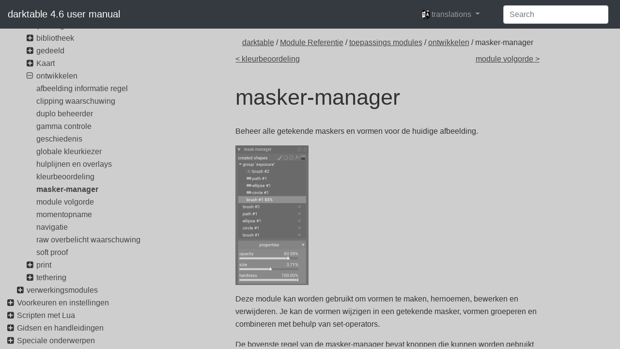

--- FILE ---
content_type: text/html
request_url: https://docs.darktable.org/usermanual/4.6/nl/module-reference/utility-modules/darkroom/mask-manager/
body_size: 9209
content:
<!doctype html>
<html lang="nl">
    <head>
      <meta charset="utf-8">
<meta http-equiv="x-ua-compatible" content="ie=edge">
<title>darktable 4.6 user manual - masker-manager</title>
<meta name="description" content="">
<meta name="viewport" content="width=device-width, initial-scale=1">








      <link rel="stylesheet" href="/usermanual/4.6/css/style.min.ba371ee2023ec8ce571dc2e61cd94f2c0bed19ac117a5a960ffd656e754c9505.css">
      


<script> var indexURL="https:\/\/docs.darktable.org\/usermanual\/4.6\/nl\/index.json"</script>
<script src="/usermanual/4.6/js/jquery.js"></script>
<script src="/usermanual/4.6/js/popper.js" type="module"></script>
<script src="/usermanual/4.6/js/bootstrap.js"></script>
<script src="/usermanual/4.6/js/lunr.js"></script>
<script src="/usermanual/4.6/js/app.js"></script>


    </head>
    <body>
        

        <header class="navbar navbar-expand-lg sticky-top  navbar-dark bg-dark">
   <a class="navbar-brand" href="/usermanual/4.6" rel="home" title="darktable 4.6 user manual">
	darktable 4.6 user manual
    </a>
    <button class="navbar-toggler" type="button" data-toggle="collapse" data-target="#navbarSupportedContent" aria-controls="navbarSupportedContent" aria-expanded="false" aria-label="Toggle navigation">
        <span class="navbar-toggler-icon"></span>
    </button>

    <div class="collapse navbar-collapse" id="navbarSupportedContent">
        <ul class="navbar-nav ml-auto">
	    
	      <li class="nav-item dropdown" aria-describedby="language-picker-description">
		   <p class="sr-only" id="language-picker-description">languages</p>
		   <a class="nav-link dropdown-toggle" href="#" data-toggle="dropdown" role="button" aria-haspopup="true" aria-expanded="false">
             <img src="https://docs.darktable.org/usermanual/4.6//language-icons/icon20x24px-exported-transparent.png" alt="Language Icon" height="20" class="translation-icon"/>
		     <span>translations</span>
		   </a>
		   <div class="dropdown-menu dropdonw-trans" role="listbox">
		      <a class="dropdown-item" aria-selected="true" hreflang="nl" role="option" lang="nl" href="https://docs.darktable.org/usermanual/4.6/nl/module-reference/utility-modules/darkroom/mask-manager/">Dutch</a>
		        
		      <a class="dropdown-item" hreflang="en" role="option" lang="en" href="https://docs.darktable.org/usermanual/4.6/en/module-reference/utility-modules/darkroom/mask-manager/">English</a>
		    
		      <a class="dropdown-item" hreflang="fr" role="option" lang="fr" href="https://docs.darktable.org/usermanual/4.6/fr/module-reference/utility-modules/darkroom/mask-manager/">Français</a>
		    
		      <a class="dropdown-item" hreflang="de" role="option" lang="de" href="https://docs.darktable.org/usermanual/4.6/de/module-reference/utility-modules/darkroom/mask-manager/">German</a>
		    
		      <a class="dropdown-item" hreflang="pl" role="option" lang="pl" href="https://docs.darktable.org/usermanual/4.6/pl/module-reference/utility-modules/darkroom/mask-manager/">Polish</a>
		    
		      <a class="dropdown-item" hreflang="pt_br" role="option" lang="pt_br" href="https://docs.darktable.org/usermanual/4.6/pt_br/module-reference/utility-modules/darkroom/mask-manager/">Português</a>
		    
		      <a class="dropdown-item" hreflang="uk" role="option" lang="uk" href="https://docs.darktable.org/usermanual/4.6/uk/module-reference/utility-modules/darkroom/mask-manager/">Ukrainian</a>
		    
		   </div>
	       </li>
	    
	</ul>
        <ul>
           <form class="form-inline my-2 my-lg-0">
                <input id="search-input" class="form-control mr-sm-2" type="search" placeholder="Search" autocomplete="off" aria-label="Search">
           </form>
        </ul>


    </div>
</header>

<div id="search-results" class="search-results">
</div>


        <div class="container-fluid">
	    <div class="row">
		<div class="content col-sm-12 order-sm-1 col-md-9 mx-md-auto order-md-12">
		    



<div class="crumbs">
    <span class="crumb">
	



<a href='/usermanual/4.6/nl/'>darktable</a> / <a href='/usermanual/4.6/nl/module-reference/'>Module Referentie</a> / <a href='/usermanual/4.6/nl/module-reference/utility-modules/'>toepassings modules</a> / <a href='/usermanual/4.6/nl/module-reference/utility-modules/darkroom/'>ontwikkelen</a> / masker-manager
    </span>
</div>

<div class="prev-next row">
    <div class="col-6">
    
	<a href="/usermanual/4.6/nl/module-reference/utility-modules/darkroom/color-assessment/" class="next">&lt; kleurbeoordeling</a>
	
    </div>
    <div class="col-6">
    
	<a href="/usermanual/4.6/nl/module-reference/utility-modules/darkroom/module-order/" class="prev">module volgorde &gt;</a>
	
    </div>
</div>


<article role="main">

    <h1 class="title">
        masker-manager
    </h1>

    

    <p>Beheer alle getekende maskers en vormen voor de huidige afbeelding.</p>
<p>








  
    
  

  

  

  

  

  

<a href="/usermanual/4.6/en/module-reference/utility-modules/darkroom/mask-manager/mask-manager.png" target="_blank" rel="noopener noreferrer"><img src="/usermanual/4.6/en/module-reference/utility-modules/darkroom/mask-manager/mask-manager.png" alt="masker-manager"  class="w25"    /></a>

</p>
<p>Deze module kan worden gebruikt om vormen te maken, hernoemen, bewerken en verwijderen. Je kan de vormen wijzigen in een getekende masker, vormen groeperen en combineren met behulp van set-operators.</p>
<p>De bovenste regel van de masker-manager bevat knoppen die kunnen worden gebruikt om nieuwe vormen te maken. Deze zijn hetzelfde als in de <a href="/usermanual/4.6/nl/darkroom/masking-and-blending/masks/drawn/">getekende masker</a> interface van de verwerkingsmodules.</p>
<p>Het paneel onder deze knoppen geeft een lijst weer met alle maskers en individuele vormen die voor de huidige afbeelding zijn gedefinieerd.</p>
<p>Groepen vormen die een getekende masker vormen, worden weergegeven met een kop in de vorm &ldquo;grp &lt;module_naam&gt;&rdquo; om de module aan te geven waarin ze worden gebruikt, met de onderstaande samenstellende vormen. De lijst met maskergroepen wordt gevolgd door een lijst met alle individuele vormen die zijn gegenereerd in de context van de huidige afbeelding (die ook de vormen herhaalt die deel uitmaken van een groep). Als een vorm door getekende maskers wordt gebruikt, wordt dit aangegeven met een symbool rechts van de vormnaam.</p>
<h1 id="vormen"><a href="#vormen">🔗</a>vormen</h1>
<p>Standaard krijgt elke vorm een automatisch gegenereerde naam, bestaande uit het vormtype (&ldquo;penseel&rdquo;, &ldquo;cirkel&rdquo;, &ldquo;ellips&rdquo;, &ldquo;pad&rdquo;, &ldquo;verloop&rdquo;) en een automatisch verhoogd geheel getal. Je kan de naam van een vorm wijzigen door te dubbelklikken op de huidige naam. Het is een goede gewoonte om vormen en groepen betekenisvolle namen te geven, vooral als je van plan bent dezelfde selectie opnieuw te gebruiken in verschillende maskers.</p>
<p>Als een vorm een verminderde dekking heeft, wordt dit rechts van de vormnaam weergegeven. Links wordt een pictogram weergegeven dat de gekozen <a href="#set-operators-modes">set operator (mode)</a> vertegenwoordigt (behalve de eerste vorm in een groep, die geen eerdere vorm heeft om mee te combineren).</p>
<p>Klik op de naam van een vorm om de geselecteerde vorm op het afbeeldingsdoek weer te geven met al zijn bedieningselementen, zodat je de eigenschappen van alleen die vorm kunt bewerken. Dit is vooral handig als er veel overlappende vormen in een masker zijn, waardoor het moeilijk is om de juiste met de muis te selecteren. Evenzo, als je een vorm op het scherm selecteert vanuit de maskerbesturingselementen van een verwerkingsmodule, wordt die vorm ook geselecteerd in de masker-manager.</p>
<p>Klik met de rechtermuisknop op de naam van een vorm om een menu weer te geven met extra opties (hieronder uitgelegd).</p>
<hr>
<p><strong>Opmerking:</strong> darktable behoudt alle vormen die ooit voor de huidige afbeelding zijn gedefinieerd, tenzij je ze expliciet verwijdert. Als je ervoor kiest om de ontwikkelingsgeschiedenis op te nemen bij het exporteren van een afbeelding, worden alle gedefinieerde vormen samen met de afbeelding geëxporteerd. Houd er rekening mee dat als de lijst met vormen erg lang is, de ruimte die nodig is om die vormen op te slaan, de maximale grootte van bepaalde bestandsindelingen kan overschrijden. Hierdoor kan het maken van XMP-tags tijdens het exporteren mislukken.</p>
<hr>
<h1 id="maskers--groepen"><a href="#maskers--groepen">🔗</a>maskers &amp; groepen</h1>
<p>Getekende maskers worden gemaakt door een groep vormen aan de afbeelding toe te voegen in de volgorde waarin ze worden weergegeven (van beneden naar boven in dezelfde volgorde als de verwerkingsmodules worden weergegeven). Elke vorm past het bestaande masker aan met behulp van een van de vier logische set-operatoren (zie hieronder). Omdat volgorde belangrijk is, is het ook mogelijk om vormen op en neer in de lijst te verplaatsen via het rechtermuisknop menu.</p>
<p>Klik op de naam van een groep in de masker-manager om die groep uit te vouwen en een lijst met de samenstellende vormen weer te geven &ndash; de bijbehorende vormen worden weergegeven op de middelste afbeelding. Evenzo, als je ervoor kiest om een getekende masker te tonen vanuit een verwerkingsmodule, wordt de overeenkomstige groep uitgebreid binnen de masker-manager.</p>
<p>Klik met de rechtermuisknop op een groepsnaam om een menu weer te geven met opties om nieuwe of bestaande vormen aan de groep toe te voegen of om ongebruikte vormen op te ruimen. Je kan er ook voor kiezen om de groep te verwijderen.</p>
<p>Klik met de rechtermuisknop op een van de samenstellende vormen om te bepalen hoe die vorm bijdraagt aan het algemene groepsmasker als volgt:</p>
<dl>
<dt>verwijderen uit de groep</dt>
<dd>De vorm uit het huidige masker verwijderen.</dd>
<dt>omgekeerde vorm gebruiken</dt>
<dd>Keer de polariteit van de geselecteerde vorm om.</dd>
<dt>modus</dt>
<dd>Kies hoe deze vorm wordt gecombineerd met het voorgaande masker door een van de vijf hieronder gedefinieerde set-operatoren te selecteren. De momenteel geselecteerde modus wordt gemarkeerd met een vinkje.</dd>
<dt>omhoog/omlaag bewegen</dt>
<dd>De vorm omhoog of omlaag verplaatsen in de lijst.</dd>
</dl>
<p>Je kan ook jouw eigen groepen maken met bestaande vormen door de vormen te selecteren die je wilt groeperen, er met de rechtermuisknop op te klikken en &ldquo;de vormen groeperen&rdquo; te kiezen.</p>
<h2 id="kenmerken"><a href="#kenmerken">🔗</a>kenmerken</h2>
<p>Vouw de sectie <em>eigenschappen</em> uit om de eigenschappen (<em>dekking</em>, <em>grootte</em>, <em>rotatie</em>,<em>veer</em>, <em>hardheid</em>) van de op dat moment geselecteerde vorm(en) te wijzigen.</p>
<p>Als een <em>groep</em> is geselecteerd, worden de zachte grenzen van de schuifregelaars automatisch aangepast in een poging om onomkeerbare vervormingen te voorkomen (waarbij sommige vormen op hun extreme waarden worden vastgezet, maar andere nog steeds kunnen worden aangepast, zodat het omkeren van de beweging niet alle vormen teruggeeft naar hun vorige configuratie). Maar net als bij andere zachte limieten kunnen deze worden overschreven (geforceerd) als u de consequenties accepteert.</p>
<p>Als een pen (bijvoorbeeld Wacom) wordt gedetecteerd, worden er ook enkele extra opties weergegeven om te bepalen hoe deze door darktable wordt gebruikt:</p>
<dl>
<dt>druk</dt>
<dd>Bepaalt hoe de drukmeting van een grafisch tablet de nieuw gegenereerde <a href="../darkroom/masking-and-blend/masks/drawn.md">getekende masker</a> penseelstreken beïnvloedt. Je kan de penseelbreedte, hardheid en dekking regelen. &ldquo;Absolute&rdquo; regeling betekent dat de drukmeting direct het attribuut definieert met een waarde tussen 0% en 100%. &ldquo;Relatief&rdquo; betekent dat de drukmeting het attribuut aanpast tussen nul en de vooraf gedefinieerde standaardwaarde (standaard uit).</dd>
<dt>afvlakken</dt>
<dd>Stelt het niveau in voor het effenen van <a href="../darkroom/masking-and-blending/masks/drawn.md">getekend masker</a> penseelstreken. Een sterkere afvlakking leidt tot minder knooppunten en eenvoudiger bewerken ten koste van een lagere nauwkeurigheid.</dd>
</dl>
<h1 id="set-operatoren-modus"><a href="#set-operatoren-modus">🔗</a>set operatoren (modus)</h1>
<p>Set-operators worden gebruikt om te definiëren hoe gegroepeerde vormen worden gecombineerd. In de volgende voorbeelden (met uitzondering van &ldquo;som&rdquo;) gebruiken we een masker dat een verloop combineert gevolgd door een pad, om het effect van elke set-operator te demonstreren wanneer deze wordt toegepast op de padvorm:</p>
<p>








  
    
  

  

  

  

  

  

<a href="/usermanual/4.6/en/module-reference/utility-modules/darkroom/mask-manager/mask-manager_ex1.png" target="_blank" rel="noopener noreferrer"><img src="/usermanual/4.6/en/module-reference/utility-modules/darkroom/mask-manager/mask-manager_ex1.png" alt="gradient"  class="w33 inline"    /></a>

 








  
    
  

  

  

  

  

  

<a href="/usermanual/4.6/en/module-reference/utility-modules/darkroom/mask-manager/mask-manager_ex2.png" target="_blank" rel="noopener noreferrer"><img src="/usermanual/4.6/en/module-reference/utility-modules/darkroom/mask-manager/mask-manager_ex2.png" alt="path"  class="w33 inline"    /></a>

</p>
<p>Als conventie, in de volgende uitleg, zeggen we dat een pixel wordt &ldquo;geselecteerd&rdquo; in een masker of vorm als deze een dekking heeft die groter is dan nul.</p>
<dl>
<dt>som (standaard voor penseelvormen)</dt>
<dd>De vorm wordt toegevoegd aan het bestaande masker door de dekking ervan te vergroten met de dekking van de getekende vorm. Hierdoor kunnen meerdere vormen (bijvoorbeeld penseelstreken) met een lage dekking op elkaar worden gelaagd om de sterkte van het algehele masker te vergroten (bijvoorbeeld voor tegenhouden en doordrukken bewerkingen). De resulterende dekking van een bepaalde pixel is de som van de dekking van de individuele vormen die pixel kruisen, tot een maximum van 100%.</dd>
<dt>unie (standaard voor niet-penseelvormen)</dt>
<dd>De vorm wordt zodanig toegevoegd aan het bestaande masker dat het resulterende masker de pixels bevat die <em>of</em> zijn geselecteerd in het bestaande masker <em>of</em> in de toegevoegde vorm. In overlappende gebieden wordt de maximale waarde genomen:</dd>
<dd>
<p>








  
    
  

  

  

  

  

  

<a href="/usermanual/4.6/en/module-reference/utility-modules/darkroom/mask-manager/mask-manager_ex3.png" target="_blank" rel="noopener noreferrer"><img src="/usermanual/4.6/en/module-reference/utility-modules/darkroom/mask-manager/mask-manager_ex3.png" alt="unie"  class="w33"    /></a>

</p>
</dd>
<dt>intersectie</dt>
<dd>De vorm wordt zodanig toegevoegd aan het bestaande masker dat het resulterende masker alleen pixels bevat die zijn geselecteerd in <em>zowel</em> het bestaande masker <em>en</em> de toegevoegde vorm. In overlappende gebieden wordt de minimumwaarde gebruikt. In het gegeven voorbeeld gebruiken we deze operator om het pad met een verloop te &ldquo;printen&rdquo;:</dd>
<dd>
<p>








  
    
  

  

  

  

  

  

<a href="/usermanual/4.6/en/module-reference/utility-modules/darkroom/mask-manager/mask-manager_ex4.png" target="_blank" rel="noopener noreferrer"><img src="/usermanual/4.6/en/module-reference/utility-modules/darkroom/mask-manager/mask-manager_ex4.png" alt="intersectie"  class="w33"    /></a>

</p>
</dd>
<dt>verschil</dt>
<dd>In het niet-overlappende gebied blijft het bestaande masker ongewijzigd. In het resulterende masker worden pixels alleen geselecteerd als ze zijn geselecteerd in het bestaande masker, maar <em>niet</em> in de toegevoegde vorm. Deze set-operator kan worden gekozen als je een regio wilt &ldquo;uitknippen&rdquo; uit een bestaande selectie:</dd>
<dd>
<p>








  
    
  

  

  

  

  

  

<a href="/usermanual/4.6/en/module-reference/utility-modules/darkroom/mask-manager/mask-manager_ex5.png" target="_blank" rel="noopener noreferrer"><img src="/usermanual/4.6/en/module-reference/utility-modules/darkroom/mask-manager/mask-manager_ex5.png" alt="verschil"  class="w33"    /></a>

</p>
</dd>
<dt>uitsluiting</dt>
<dd>Het resulterende masker selecteert alle pixels die zijn geselecteerd in het bestaande masker en niet in de toegevoegde vorm of omgekeerd. Dit komt overeen met een &ldquo;exclusief van&rdquo;:</dd>
<dd>
<p>








  
    
  

  

  

  

  

  

<a href="/usermanual/4.6/en/module-reference/utility-modules/darkroom/mask-manager/mask-manager_ex6.png" target="_blank" rel="noopener noreferrer"><img src="/usermanual/4.6/en/module-reference/utility-modules/darkroom/mask-manager/mask-manager_ex6.png" alt="exclusief"  class="w33"    /></a>

</p>
</dd>
</dl>


    
    <h3 class="translations_head">translations</h3>
    <ul class="translations">
        
        <li><a href="/usermanual/4.6/en/module-reference/utility-modules/darkroom/mask-manager/">
            English: mask manager
        </a></li>
        
        <li><a href="/usermanual/4.6/fr/module-reference/utility-modules/darkroom/mask-manager/">
            Français: Gestion des masques
        </a></li>
        
        <li><a href="/usermanual/4.6/de/module-reference/utility-modules/darkroom/mask-manager/">
            German: Maskenverwaltung
        </a></li>
        
        <li><a href="/usermanual/4.6/pl/module-reference/utility-modules/darkroom/mask-manager/">
            Polish: manager masek
        </a></li>
        
        <li><a href="/usermanual/4.6/pt_br/module-reference/utility-modules/darkroom/mask-manager/">
            Português: gerenciador de máscaras
        </a></li>
        
        <li><a href="/usermanual/4.6/uk/module-reference/utility-modules/darkroom/mask-manager/">
            Ukrainian: Менеджер масок
        </a></li>
        
    </ul>
    
</article>

<div class="prev-next row">
    <div class="col-6">
    
	<a href="/usermanual/4.6/nl/module-reference/utility-modules/darkroom/color-assessment/" class="next">&lt; kleurbeoordeling</a>
	
    </div>
    <div class="col-6">
    
	<a href="/usermanual/4.6/nl/module-reference/utility-modules/darkroom/module-order/" class="prev">module volgorde &gt;</a>
	
    </div>
</div>



      </div>
		<nav class="navigation col-sm-12 order-sm-12 col-md-3 order-md-1">
		    <ul>
   <li class="parent">
      <i class="fa fa-plus-square toggle"></i>
   

      <a href="/usermanual/4.6/nl/overview/" class="">
          Overzicht
      </a>

   <ul>
   <li class="parent">
      <i class="fa fa-plus-square toggle"></i>
   

      <a href="/usermanual/4.6/nl/overview/user-interface/" class="">
          gebruikersomgeving
      </a>

   <ul>
   <li>
      <i class="no-toggle"></i>
   

      <a href="/usermanual/4.6/nl/overview/user-interface/views/" class="">
          weergaven
      </a>

   </li>
   
   <li>
      <i class="no-toggle"></i>
   

      <a href="/usermanual/4.6/nl/overview/user-interface/screen-layout/" class="">
          scherm layout
      </a>

   </li>
   
   <li>
      <i class="no-toggle"></i>
   

      <a href="/usermanual/4.6/nl/overview/user-interface/filmstrip/" class="">
          filmstrip
      </a>

   </li>
   
   <li>
      <i class="no-toggle"></i>
   

      <a href="/usermanual/4.6/nl/overview/user-interface/top-panel/" class="">
          bovenpaneel
      </a>

   </li>
   
   <li>
      <i class="no-toggle"></i>
   

      <a href="/usermanual/4.6/nl/overview/user-interface/keyboard-shortcuts/" class="">
          snelkoppelingen
      </a>

   </li>
   </ul>
   </li>
   
   <li>
      <i class="no-toggle"></i>
   

      <a href="/usermanual/4.6/nl/overview/supported-file-formats/" class="">
          ondersteunde bestandsformaten
      </a>

   </li>
   
   <li class="parent">
      <i class="fa fa-plus-square toggle"></i>
   

      <a href="/usermanual/4.6/nl/overview/sidecar-files/" class="">
          sidecar bestanden en niet-destructieve bewerking
      </a>

   <ul>
   <li>
      <i class="no-toggle"></i>
   

      <a href="/usermanual/4.6/nl/overview/sidecar-files/sidecar/" class="">
          sidecar-bestanden
      </a>

   </li>
   
   <li>
      <i class="no-toggle"></i>
   

      <a href="/usermanual/4.6/nl/overview/sidecar-files/sidecar-import/" class="">
          sidecar-bestanden importeren van andere applicaties
      </a>

   </li>
   
   <li>
      <i class="no-toggle"></i>
   

      <a href="/usermanual/4.6/nl/overview/sidecar-files/local-copies/" class="">
          lokale kopieën
      </a>

   </li>
   </ul>
   </li>
   
   <li class="parent">
      <i class="fa fa-plus-square toggle"></i>
   

      <a href="/usermanual/4.6/nl/overview/workflow/" class="">
          een inleiding tot de werkvolgorde van darktable
      </a>

   <ul>
   <li>
      <i class="no-toggle"></i>
   

      <a href="/usermanual/4.6/nl/overview/workflow/introduction/" class="">
          inleiding
      </a>

   </li>
   
   <li>
      <i class="no-toggle"></i>
   

      <a href="/usermanual/4.6/nl/overview/workflow/import-review/" class="">
          importeren &amp; beoordelen
      </a>

   </li>
   
   <li>
      <i class="no-toggle"></i>
   

      <a href="/usermanual/4.6/nl/overview/workflow/process/" class="">
          proces
      </a>

   </li>
   
   <li>
      <i class="no-toggle"></i>
   

      <a href="/usermanual/4.6/nl/overview/workflow/export/" class="">
          exporteren
      </a>

   </li>
   </ul>
   </li>
   </ul>
   </li>
   
   <li class="parent">
      <i class="fa fa-plus-square toggle"></i>
   

      <a href="/usermanual/4.6/nl/lighttable/" class="">
          Bibliotheek
      </a>

   <ul>
   <li>
      <i class="no-toggle"></i>
   

      <a href="/usermanual/4.6/nl/lighttable/overview/" class="">
          overzicht
      </a>

   </li>
   
   <li>
      <i class="no-toggle"></i>
   

      <a href="/usermanual/4.6/nl/lighttable/lighttable-view-layout/" class="">
          bibliotheek weergave layout
      </a>

   </li>
   
   <li>
      <i class="no-toggle"></i>
   

      <a href="/usermanual/4.6/nl/lighttable/undo-redo/" class="">
          ongedaan maken / opnieuw uitvoeren
      </a>

   </li>
   
   <li class="parent">
      <i class="fa fa-plus-square toggle"></i>
   

      <a href="/usermanual/4.6/nl/lighttable/lighttable-modes/" class="">
          bibliotheek modi
      </a>

   <ul>
   <li>
      <i class="no-toggle"></i>
   

      <a href="/usermanual/4.6/nl/lighttable/lighttable-modes/filemanager/" class="">
          bestandsbeheer
      </a>

   </li>
   
   <li>
      <i class="no-toggle"></i>
   

      <a href="/usermanual/4.6/nl/lighttable/lighttable-modes/zoomable-lighttable/" class="">
          zoombare bibliotheek
      </a>

   </li>
   
   <li>
      <i class="no-toggle"></i>
   

      <a href="/usermanual/4.6/nl/lighttable/lighttable-modes/culling/" class="">
          vergelijk weergave
      </a>

   </li>
   
   <li>
      <i class="no-toggle"></i>
   

      <a href="/usermanual/4.6/nl/lighttable/lighttable-modes/full-preview/" class="">
          volledige voorbeeldweergave
      </a>

   </li>
   </ul>
   </li>
   
   <li class="parent">
      <i class="fa fa-plus-square toggle"></i>
   

      <a href="/usermanual/4.6/nl/lighttable/digital-asset-management/" class="">
          digitaal archief beheer
      </a>

   <ul>
   <li>
      <i class="no-toggle"></i>
   

      <a href="/usermanual/4.6/nl/lighttable/digital-asset-management/collections/" class="">
          collecties &amp; film rollen
      </a>

   </li>
   
   <li>
      <i class="no-toggle"></i>
   

      <a href="/usermanual/4.6/nl/lighttable/digital-asset-management/thumbnails/" class="">
          miniaturen
      </a>

   </li>
   
   <li>
      <i class="no-toggle"></i>
   

      <a href="/usermanual/4.6/nl/lighttable/digital-asset-management/star-color/" class="">
          sterbeoordelingen en kleurlabels
      </a>

   </li>
   
   <li>
      <i class="no-toggle"></i>
   

      <a href="/usermanual/4.6/nl/lighttable/digital-asset-management/grouping/" class="">
          afbeeldingen groeperen
      </a>

   </li>
   
   <li>
      <i class="no-toggle"></i>
   

      <a href="/usermanual/4.6/nl/lighttable/digital-asset-management/metadata-tagging/" class="">
          metadata en labelen
      </a>

   </li>
   </ul>
   </li>
   </ul>
   </li>
   
   <li class="parent">
      <i class="fa fa-plus-square toggle"></i>
   

      <a href="/usermanual/4.6/nl/darkroom/" class="">
          Ontwikkelen
      </a>

   <ul>
   <li>
      <i class="no-toggle"></i>
   

      <a href="/usermanual/4.6/nl/darkroom/overview/" class="">
          overzicht
      </a>

   </li>
   
   <li>
      <i class="no-toggle"></i>
   

      <a href="/usermanual/4.6/nl/darkroom/darkroom-view-layout/" class="">
          lay-out ontwikkelweergave
      </a>

   </li>
   
   <li class="parent">
      <i class="fa fa-plus-square toggle"></i>
   

      <a href="/usermanual/4.6/nl/darkroom/pixelpipe/" class="">
          de pixelpijp
      </a>

   <ul>
   <li>
      <i class="no-toggle"></i>
   

      <a href="/usermanual/4.6/nl/darkroom/pixelpipe/the-anatomy-of-a-module/" class="">
          de anatomie van een verwerkingsmodule
      </a>

   </li>
   
   <li>
      <i class="no-toggle"></i>
   

      <a href="/usermanual/4.6/nl/darkroom/pixelpipe/the-pixelpipe-and-module-order/" class="">
          de pixelpijp &amp; module volgorde
      </a>

   </li>
   
   <li>
      <i class="no-toggle"></i>
   

      <a href="/usermanual/4.6/nl/darkroom/pixelpipe/history-stack/" class="">
          geschiedenis
      </a>

   </li>
   
   <li>
      <i class="no-toggle"></i>
   

      <a href="/usermanual/4.6/nl/darkroom/pixelpipe/undo-redo/" class="">
          ongedaan maken / opnieuw uitvoeren
      </a>

   </li>
   </ul>
   </li>
   
   <li class="parent">
      <i class="fa fa-plus-square toggle"></i>
   

      <a href="/usermanual/4.6/nl/darkroom/processing-modules/" class="">
          verwerkingsmodules
      </a>

   <ul>
   <li>
      <i class="no-toggle"></i>
   

      <a href="/usermanual/4.6/nl/darkroom/processing-modules/module-header/" class="">
          module koptekst
      </a>

   </li>
   
   <li>
      <i class="no-toggle"></i>
   

      <a href="/usermanual/4.6/nl/darkroom/processing-modules/multiple-instances/" class="">
          meerdere sessies
      </a>

   </li>
   
   <li>
      <i class="no-toggle"></i>
   

      <a href="/usermanual/4.6/nl/darkroom/processing-modules/presets/" class="">
          voorinstellingen
      </a>

   </li>
   
   <li>
      <i class="no-toggle"></i>
   

      <a href="/usermanual/4.6/nl/darkroom/processing-modules/module-controls/" class="">
          module instellingen
      </a>

   </li>
   
   <li>
      <i class="no-toggle"></i>
   

      <a href="/usermanual/4.6/nl/darkroom/processing-modules/curves/" class="">
          curves
      </a>

   </li>
   
   <li>
      <i class="no-toggle"></i>
   

      <a href="/usermanual/4.6/nl/darkroom/processing-modules/wavelets/" class="">
          wavelets
      </a>

   </li>
   
   <li>
      <i class="no-toggle"></i>
   

      <a href="/usermanual/4.6/nl/darkroom/processing-modules/deprecated/" class="">
          verouderde modules
      </a>

   </li>
   </ul>
   </li>
   
   <li class="parent">
      <i class="fa fa-plus-square toggle"></i>
   

      <a href="/usermanual/4.6/nl/darkroom/masking-and-blending/" class="">
          maskeren &amp; overvloeien
      </a>

   <ul>
   <li>
      <i class="no-toggle"></i>
   

      <a href="/usermanual/4.6/nl/darkroom/masking-and-blending/overview/" class="">
          overzicht
      </a>

   </li>
   
   <li>
      <i class="no-toggle"></i>
   

      <a href="/usermanual/4.6/nl/darkroom/masking-and-blending/blend-modes/" class="">
          overvloei modes
      </a>

   </li>
   
   <li class="parent">
      <i class="fa fa-plus-square toggle"></i>
   

      <a href="/usermanual/4.6/nl/darkroom/masking-and-blending/masks/" class="">
          maskers
      </a>

   <ul>
   <li>
      <i class="no-toggle"></i>
   

      <a href="/usermanual/4.6/nl/darkroom/masking-and-blending/masks/overview/" class="">
          overzicht
      </a>

   </li>
   
   <li>
      <i class="no-toggle"></i>
   

      <a href="/usermanual/4.6/nl/darkroom/masking-and-blending/masks/drawn/" class="">
          getekende maskers
      </a>

   </li>
   
   <li>
      <i class="no-toggle"></i>
   

      <a href="/usermanual/4.6/nl/darkroom/masking-and-blending/masks/parametric/" class="">
          parametrische maskers
      </a>

   </li>
   
   <li>
      <i class="no-toggle"></i>
   

      <a href="/usermanual/4.6/nl/darkroom/masking-and-blending/masks/drawn-and-parametric/" class="">
          combineren van getekende- en parametrische- maskers
      </a>

   </li>
   
   <li>
      <i class="no-toggle"></i>
   

      <a href="/usermanual/4.6/nl/darkroom/masking-and-blending/masks/refinement-controls/" class="">
          Maskers verfijnen &amp; aanvullende afregeling
      </a>

   </li>
   
   <li>
      <i class="no-toggle"></i>
   

      <a href="/usermanual/4.6/nl/darkroom/masking-and-blending/masks/raster/" class="">
          rastermaskers
      </a>

   </li>
   </ul>
   </li>
   </ul>
   </li>
   
   <li class="parent">
      <i class="fa fa-plus-square toggle"></i>
   

      <a href="/usermanual/4.6/nl/darkroom/organization/" class="">
          organisatie
      </a>

   <ul>
   <li>
      <i class="no-toggle"></i>
   

      <a href="/usermanual/4.6/nl/darkroom/organization/overview/" class="">
          overzicht
      </a>

   </li>
   
   <li>
      <i class="no-toggle"></i>
   

      <a href="/usermanual/4.6/nl/darkroom/organization/module-groups/" class="">
          modulegroepen
      </a>

   </li>
   
   <li>
      <i class="no-toggle"></i>
   

      <a href="/usermanual/4.6/nl/darkroom/organization/quick-access-panel/" class="">
          snel toegangspaneel
      </a>

   </li>
   
   <li>
      <i class="no-toggle"></i>
   

      <a href="/usermanual/4.6/nl/darkroom/organization/manage-module-layouts/" class="">
          module-indelingen beheren
      </a>

   </li>
   </ul>
   </li>
   </ul>
   </li>
   
   <li class="parent">
      <i class="fa fa-plus-square toggle"></i>
   

      <a href="/usermanual/4.6/nl/tethering/" class="">
          Tethering
      </a>

   <ul>
   <li>
      <i class="no-toggle"></i>
   

      <a href="/usermanual/4.6/nl/tethering/overview/" class="">
          overzicht
      </a>

   </li>
   
   <li>
      <i class="no-toggle"></i>
   

      <a href="/usermanual/4.6/nl/tethering/tethering-view-layout/" class="">
          lay-out van tetheringweergave
      </a>

   </li>
   
   <li>
      <i class="no-toggle"></i>
   

      <a href="/usermanual/4.6/nl/tethering/examples/" class="">
          voorbeelden
      </a>

   </li>
   
   <li>
      <i class="no-toggle"></i>
   

      <a href="/usermanual/4.6/nl/tethering/troubleshooting/" class="">
          Problemen oplossen
      </a>

   </li>
   </ul>
   </li>
   
   <li class="parent">
      <i class="fa fa-plus-square toggle"></i>
   

      <a href="/usermanual/4.6/nl/map/" class="">
          Kaart
      </a>

   <ul>
   <li>
      <i class="no-toggle"></i>
   

      <a href="/usermanual/4.6/nl/map/overview/" class="">
          overzicht
      </a>

   </li>
   
   <li>
      <i class="no-toggle"></i>
   

      <a href="/usermanual/4.6/nl/map/map-view-layout/" class="">
          lay-out kaartweergave
      </a>

   </li>
   </ul>
   </li>
   
   <li class="parent">
      <i class="fa fa-plus-square toggle"></i>
   

      <a href="/usermanual/4.6/nl/slideshow/" class="">
          Presentatie
      </a>

   <ul>
   <li>
      <i class="no-toggle"></i>
   

      <a href="/usermanual/4.6/nl/slideshow/overview/" class="">
          overzicht
      </a>

   </li>
   
   <li>
      <i class="no-toggle"></i>
   

      <a href="/usermanual/4.6/nl/slideshow/usage/" class="">
          gebruik
      </a>

   </li>
   </ul>
   </li>
   
   <li class="parent">
      <i class="fa fa-plus-square toggle"></i>
   

      <a href="/usermanual/4.6/nl/print/" class="">
          Print
      </a>

   <ul>
   <li>
      <i class="no-toggle"></i>
   

      <a href="/usermanual/4.6/nl/print/overview/" class="">
          overzicht
      </a>

   </li>
   
   <li>
      <i class="no-toggle"></i>
   

      <a href="/usermanual/4.6/nl/print/print-view-layout/" class="">
          afdrukweergave lay-out
      </a>

   </li>
   </ul>
   </li>
   
   <li class="parent">
      <i class="fa fa-plus-square toggle"></i>
   

      <a href="/usermanual/4.6/nl/module-reference/" class="">
          Module Referentie
      </a>

   <ul>
   <li>
      <i class="no-toggle"></i>
   

      <a href="/usermanual/4.6/nl/module-reference/overview/" class="">
          overzicht
      </a>

   </li>
   
   <li class="parent">
      <i class="fa fa-plus-square toggle"></i>
   

      <a href="/usermanual/4.6/nl/module-reference/utility-modules/" class="">
          toepassings modules
      </a>

   <ul>
   <li class="parent">
      <i class="fa fa-plus-square toggle"></i>
   

      <a href="/usermanual/4.6/nl/module-reference/utility-modules/lighttable/" class="">
          bibliotheek
      </a>

   <ul>
   <li>
      <i class="no-toggle"></i>
   

      <a href="/usermanual/4.6/nl/module-reference/utility-modules/lighttable/selected-image/" class="">
          acties op selectie
      </a>

   </li>
   
   <li>
      <i class="no-toggle"></i>
   

      <a href="/usermanual/4.6/nl/module-reference/utility-modules/lighttable/history-stack/" class="">
          geschiedenis
      </a>

   </li>
   
   <li>
      <i class="no-toggle"></i>
   

      <a href="/usermanual/4.6/nl/module-reference/utility-modules/lighttable/import/" class="">
          importeren
      </a>

   </li>
   
   <li>
      <i class="no-toggle"></i>
   

      <a href="/usermanual/4.6/nl/module-reference/utility-modules/lighttable/lua-scripts-installer/" class="">
          lua script-installatieprogramma
      </a>

   </li>
   
   <li>
      <i class="no-toggle"></i>
   

      <a href="/usermanual/4.6/nl/module-reference/utility-modules/lighttable/select/" class="">
          selectie
      </a>

   </li>
   
   <li>
      <i class="no-toggle"></i>
   

      <a href="/usermanual/4.6/nl/module-reference/utility-modules/lighttable/styles/" class="">
          stijlen
      </a>

   </li>
   
   <li>
      <i class="no-toggle"></i>
   

      <a href="/usermanual/4.6/nl/module-reference/utility-modules/lighttable/timeline/" class="">
          tijdlijn
      </a>

   </li>
   </ul>
   </li>
   
   <li class="parent">
      <i class="fa fa-plus-square toggle"></i>
   

      <a href="/usermanual/4.6/nl/module-reference/utility-modules/shared/" class="">
          gedeeld
      </a>

   <ul>
   <li>
      <i class="no-toggle"></i>
   

      <a href="/usermanual/4.6/nl/module-reference/utility-modules/shared/image-information/" class="">
          afbeeldingsinformatie
      </a>

   </li>
   
   <li>
      <i class="no-toggle"></i>
   

      <a href="/usermanual/4.6/nl/module-reference/utility-modules/shared/collection-filters/" class="">
          collectiefilters
      </a>

   </li>
   
   <li>
      <i class="no-toggle"></i>
   

      <a href="/usermanual/4.6/nl/module-reference/utility-modules/shared/collections/" class="">
          collecties
      </a>

   </li>
   
   <li>
      <i class="no-toggle"></i>
   

      <a href="/usermanual/4.6/nl/module-reference/utility-modules/shared/export/" class="">
          exporteren
      </a>

   </li>
   
   <li>
      <i class="no-toggle"></i>
   

      <a href="/usermanual/4.6/nl/module-reference/utility-modules/shared/filmstrip/" class="">
          filmstrip
      </a>

   </li>
   
   <li>
      <i class="no-toggle"></i>
   

      <a href="/usermanual/4.6/nl/module-reference/utility-modules/shared/focus-peaking/" class="">
          focus peaking
      </a>

   </li>
   
   <li>
      <i class="no-toggle"></i>
   

      <a href="/usermanual/4.6/nl/module-reference/utility-modules/shared/geotagging/" class="">
          geotaggen
      </a>

   </li>
   
   <li>
      <i class="no-toggle"></i>
   

      <a href="/usermanual/4.6/nl/module-reference/utility-modules/shared/tagging/" class="">
          labelen
      </a>

   </li>
   
   <li>
      <i class="no-toggle"></i>
   

      <a href="/usermanual/4.6/nl/module-reference/utility-modules/shared/metadata-editor/" class="">
          metadata-editor
      </a>

   </li>
   
   <li>
      <i class="no-toggle"></i>
   

      <a href="/usermanual/4.6/nl/module-reference/utility-modules/shared/scopes/" class="">
          scopes
      </a>

   </li>
   
   <li>
      <i class="no-toggle"></i>
   

      <a href="/usermanual/4.6/nl/module-reference/utility-modules/shared/recent-collections/" class="">
          snelle verzamelingen
      </a>

   </li>
   </ul>
   </li>
   
   <li class="parent">
      <i class="fa fa-plus-square toggle"></i>
   

      <a href="/usermanual/4.6/nl/module-reference/utility-modules/map/" class="">
          Kaart
      </a>

   <ul>
   <li>
      <i class="no-toggle"></i>
   

      <a href="/usermanual/4.6/nl/module-reference/utility-modules/map/map-settings/" class="">
          kaartinstellingen
      </a>

   </li>
   
   <li>
      <i class="no-toggle"></i>
   

      <a href="/usermanual/4.6/nl/module-reference/utility-modules/map/locations/" class="">
          locaties
      </a>

   </li>
   
   <li>
      <i class="no-toggle"></i>
   

      <a href="/usermanual/4.6/nl/module-reference/utility-modules/map/find-location/" class="">
          zoek locatie
      </a>

   </li>
   </ul>
   </li>
   
   <li class="parent">
      <i class="fa fa-plus-square toggle"></i>
   

      <a href="/usermanual/4.6/nl/module-reference/utility-modules/darkroom/" class="">
          ontwikkelen
      </a>

   <ul>
   <li>
      <i class="no-toggle"></i>
   

      <a href="/usermanual/4.6/nl/module-reference/utility-modules/darkroom/image-info-line/" class="">
          afbeelding informatie regel
      </a>

   </li>
   
   <li>
      <i class="no-toggle"></i>
   

      <a href="/usermanual/4.6/nl/module-reference/utility-modules/darkroom/clipping/" class="">
          clipping waarschuwing
      </a>

   </li>
   
   <li>
      <i class="no-toggle"></i>
   

      <a href="/usermanual/4.6/nl/module-reference/utility-modules/darkroom/duplicate-manager/" class="">
          duplo beheerder
      </a>

   </li>
   
   <li>
      <i class="no-toggle"></i>
   

      <a href="/usermanual/4.6/nl/module-reference/utility-modules/darkroom/gamut/" class="">
          gamma controle
      </a>

   </li>
   
   <li>
      <i class="no-toggle"></i>
   

      <a href="/usermanual/4.6/nl/module-reference/utility-modules/darkroom/history-stack/" class="">
          geschiedenis
      </a>

   </li>
   
   <li>
      <i class="no-toggle"></i>
   

      <a href="/usermanual/4.6/nl/module-reference/utility-modules/darkroom/global-color-picker/" class="">
          globale kleurkiezer
      </a>

   </li>
   
   <li>
      <i class="no-toggle"></i>
   

      <a href="/usermanual/4.6/nl/module-reference/utility-modules/darkroom/guides-overlays/" class="">
          hulplijnen en overlays
      </a>

   </li>
   
   <li>
      <i class="no-toggle"></i>
   

      <a href="/usermanual/4.6/nl/module-reference/utility-modules/darkroom/color-assessment/" class="">
          kleurbeoordeling
      </a>

   </li>
   
   <li>
      <i class="no-toggle"></i>
   

      <a href="/usermanual/4.6/nl/module-reference/utility-modules/darkroom/mask-manager/" class=" active">
          masker-manager
      </a>

   </li>
   
   <li>
      <i class="no-toggle"></i>
   

      <a href="/usermanual/4.6/nl/module-reference/utility-modules/darkroom/module-order/" class="">
          module volgorde
      </a>

   </li>
   
   <li>
      <i class="no-toggle"></i>
   

      <a href="/usermanual/4.6/nl/module-reference/utility-modules/darkroom/snapshots/" class="">
          momentopname
      </a>

   </li>
   
   <li>
      <i class="no-toggle"></i>
   

      <a href="/usermanual/4.6/nl/module-reference/utility-modules/darkroom/navigation/" class="">
          navigatie
      </a>

   </li>
   
   <li>
      <i class="no-toggle"></i>
   

      <a href="/usermanual/4.6/nl/module-reference/utility-modules/darkroom/raw-overexposed/" class="">
          raw overbelicht waarschuwing
      </a>

   </li>
   
   <li>
      <i class="no-toggle"></i>
   

      <a href="/usermanual/4.6/nl/module-reference/utility-modules/darkroom/soft-proof/" class="">
          soft proof
      </a>

   </li>
   </ul>
   </li>
   
   <li class="parent">
      <i class="fa fa-plus-square toggle"></i>
   

      <a href="/usermanual/4.6/nl/module-reference/utility-modules/print/" class="">
          print
      </a>

   <ul>
   <li>
      <i class="no-toggle"></i>
   

      <a href="/usermanual/4.6/nl/module-reference/utility-modules/print/print-settings/" class="">
          printer instellingen
      </a>

   </li>
   </ul>
   </li>
   
   <li class="parent">
      <i class="fa fa-plus-square toggle"></i>
   

      <a href="/usermanual/4.6/nl/module-reference/utility-modules/tethering/" class="">
          tethering
      </a>

   <ul>
   <li>
      <i class="no-toggle"></i>
   

      <a href="/usermanual/4.6/nl/module-reference/utility-modules/tethering/camera-settings/" class="">
          camera instellingen
      </a>

   </li>
   
   <li>
      <i class="no-toggle"></i>
   

      <a href="/usermanual/4.6/nl/module-reference/utility-modules/tethering/live-view/" class="">
          live weergave
      </a>

   </li>
   
   <li>
      <i class="no-toggle"></i>
   

      <a href="/usermanual/4.6/nl/module-reference/utility-modules/tethering/session/" class="">
          sessie
      </a>

   </li>
   </ul>
   </li>
   </ul>
   </li>
   
   <li class="parent">
      <i class="fa fa-plus-square toggle"></i>
   

      <a href="/usermanual/4.6/nl/module-reference/processing-modules/" class="">
          verwerkingsmodules
      </a>

   <ul>
   <li>
      <i class="no-toggle"></i>
   

      <a href="/usermanual/4.6/nl/module-reference/processing-modules/base-curve/" class="">
          basis curve
      </a>

   </li>
   
   <li>
      <i class="no-toggle"></i>
   

      <a href="/usermanual/4.6/nl/module-reference/processing-modules/basic-adjustments/" class="">
          basisaanpassingen (verouderd)
      </a>

   </li>
   
   <li>
      <i class="no-toggle"></i>
   

      <a href="/usermanual/4.6/nl/module-reference/processing-modules/exposure/" class="">
          belichting
      </a>

   </li>
   
   <li>
      <i class="no-toggle"></i>
   

      <a href="/usermanual/4.6/nl/module-reference/processing-modules/censorize/" class="">
          censureren
      </a>

   </li>
   
   <li>
      <i class="no-toggle"></i>
   

      <a href="/usermanual/4.6/nl/module-reference/processing-modules/chromatic-aberrations/" class="">
          chromatische aberraties
      </a>

   </li>
   
   <li>
      <i class="no-toggle"></i>
   

      <a href="/usermanual/4.6/nl/module-reference/processing-modules/contrast-equalizer/" class="">
          contrast equalizer
      </a>

   </li>
   
   <li>
      <i class="no-toggle"></i>
   

      <a href="/usermanual/4.6/nl/module-reference/processing-modules/contrast-brightness-saturation/" class="">
          contrast helderheid verzadiging (verouderd)
      </a>

   </li>
   
   <li>
      <i class="no-toggle"></i>
   

      <a href="/usermanual/4.6/nl/module-reference/processing-modules/demosaic/" class="">
          demozaïek
      </a>

   </li>
   
   <li>
      <i class="no-toggle"></i>
   

      <a href="/usermanual/4.6/nl/module-reference/processing-modules/diffuse/" class="">
          diffuus of verscherpen
      </a>

   </li>
   
   <li>
      <i class="no-toggle"></i>
   

      <a href="/usermanual/4.6/nl/module-reference/processing-modules/dither-or-posterize/" class="">
          dither of posterisatie
      </a>

   </li>
   
   <li>
      <i class="no-toggle"></i>
   

      <a href="/usermanual/4.6/nl/module-reference/processing-modules/rotate-pixels/" class="">
          draai pixels
      </a>

   </li>
   
   <li>
      <i class="no-toggle"></i>
   

      <a href="/usermanual/4.6/nl/module-reference/processing-modules/split-toning/" class="">
          duo-toning
      </a>

   </li>
   
   <li>
      <i class="no-toggle"></i>
   

      <a href="/usermanual/4.6/nl/module-reference/processing-modules/filmic-rgb/" class="">
          filmisch rgb
      </a>

   </li>
   
   <li>
      <i class="no-toggle"></i>
   

      <a href="/usermanual/4.6/nl/module-reference/processing-modules/bloom/" class="">
          glans
      </a>

   </li>
   
   <li>
      <i class="no-toggle"></i>
   

      <a href="/usermanual/4.6/nl/module-reference/processing-modules/global-tonemap/" class="">
          globale toonmap (verouderd)
      </a>

   </li>
   
   <li>
      <i class="no-toggle"></i>
   

      <a href="/usermanual/4.6/nl/module-reference/processing-modules/graduated-density/" class="">
          grijsverloop
      </a>

   </li>
   
   <li>
      <i class="no-toggle"></i>
   

      <a href="/usermanual/4.6/nl/module-reference/processing-modules/highpass/" class="">
          highpass
      </a>

   </li>
   
   <li>
      <i class="no-toggle"></i>
   

      <a href="/usermanual/4.6/nl/module-reference/processing-modules/highlight-reconstruction/" class="">
          hooglichten herstellen
      </a>

   </li>
   
   <li>
      <i class="no-toggle"></i>
   

      <a href="/usermanual/4.6/nl/module-reference/processing-modules/hot-pixels/" class="">
          hot pixels
      </a>

   </li>
   
   <li>
      <i class="no-toggle"></i>
   

      <a href="/usermanual/4.6/nl/module-reference/processing-modules/input-color-profile/" class="">
          ingaand kleurprofiel
      </a>

   </li>
   
   <li>
      <i class="no-toggle"></i>
   

      <a href="/usermanual/4.6/nl/module-reference/processing-modules/colorize/" class="">
          inkleuren
      </a>

   </li>
   
   <li>
      <i class="no-toggle"></i>
   

      <a href="/usermanual/4.6/nl/module-reference/processing-modules/invert/" class="">
          inverteren (verouderd)
      </a>

   </li>
   
   <li>
      <i class="no-toggle"></i>
   

      <a href="/usermanual/4.6/nl/module-reference/processing-modules/fill-light/" class="">
          invullicht (verouderd)
      </a>

   </li>
   
   <li>
      <i class="no-toggle"></i>
   

      <a href="/usermanual/4.6/nl/module-reference/processing-modules/channel-mixer/" class="">
          kanaalmenger (verouderd)
      </a>

   </li>
   
   <li>
      <i class="no-toggle"></i>
   

      <a href="/usermanual/4.6/nl/module-reference/processing-modules/color-reconstruction/" class="">
          kleur reconstructie
      </a>

   </li>
   
   <li>
      <i class="no-toggle"></i>
   

      <a href="/usermanual/4.6/nl/module-reference/processing-modules/color-contrast/" class="">
          kleurcontrast
      </a>

   </li>
   
   <li>
      <i class="no-toggle"></i>
   

      <a href="/usermanual/4.6/nl/module-reference/processing-modules/color-correction/" class="">
          kleurcorrectie
      </a>

   </li>
   
   <li>
      <i class="no-toggle"></i>
   

      <a href="/usermanual/4.6/nl/module-reference/processing-modules/color-balance/" class="">
          kleurenbalans
      </a>

   </li>
   
   <li>
      <i class="no-toggle"></i>
   

      <a href="/usermanual/4.6/nl/module-reference/processing-modules/color-balance-rgb/" class="">
          kleurenbalans rgb
      </a>

   </li>
   
   <li>
      <i class="no-toggle"></i>
   

      <a href="/usermanual/4.6/nl/module-reference/processing-modules/color-mapping/" class="">
          kleurenkaart
      </a>

   </li>
   
   <li>
      <i class="no-toggle"></i>
   

      <a href="/usermanual/4.6/nl/module-reference/processing-modules/color-calibration/" class="">
          kleurkalibratie
      </a>

   </li>
   
   <li>
      <i class="no-toggle"></i>
   

      <a href="/usermanual/4.6/nl/module-reference/processing-modules/color-look-up-table/" class="">
          kleurzoeker
      </a>

   </li>
   
   <li>
      <i class="no-toggle"></i>
   

      <a href="/usermanual/4.6/nl/module-reference/processing-modules/color-zones/" class="">
          kleurzones
      </a>

   </li>
   
   <li>
      <i class="no-toggle"></i>
   

      <a href="/usermanual/4.6/nl/module-reference/processing-modules/grain/" class="">
          korrel
      </a>

   </li>
   
   <li>
      <i class="no-toggle"></i>
   

      <a href="/usermanual/4.6/nl/module-reference/processing-modules/lens-correction/" class="">
          lenscorrectie
      </a>

   </li>
   
   <li>
      <i class="no-toggle"></i>
   

      <a href="/usermanual/4.6/nl/module-reference/processing-modules/vibrance/" class="">
          levendigheid (verouderd)
      </a>

   </li>
   
   <li>
      <i class="no-toggle"></i>
   

      <a href="/usermanual/4.6/nl/module-reference/processing-modules/local-contrast/" class="">
          lokaal contrast
      </a>

   </li>
   
   <li>
      <i class="no-toggle"></i>
   

      <a href="/usermanual/4.6/nl/module-reference/processing-modules/lowpass/" class="">
          lowpass
      </a>

   </li>
   
   <li>
      <i class="no-toggle"></i>
   

      <a href="/usermanual/4.6/nl/module-reference/processing-modules/lut-3d/" class="">
          LUT 3D
      </a>

   </li>
   
   <li>
      <i class="no-toggle"></i>
   

      <a href="/usermanual/4.6/nl/module-reference/processing-modules/monochrome/" class="">
          monochroom
      </a>

   </li>
   
   <li>
      <i class="no-toggle"></i>
   

      <a href="/usermanual/4.6/nl/module-reference/processing-modules/negadoctor/" class="">
          negatieven assistent
      </a>

   </li>
   
   <li>
      <i class="no-toggle"></i>
   

      <a href="/usermanual/4.6/nl/module-reference/processing-modules/haze-removal/" class="">
          nevel verwijderen
      </a>

   </li>
   
   <li>
      <i class="no-toggle"></i>
   

      <a href="/usermanual/4.6/nl/module-reference/processing-modules/levels/" class="">
          niveaus (verouderd)
      </a>

   </li>
   
   <li>
      <i class="no-toggle"></i>
   

      <a href="/usermanual/4.6/nl/module-reference/processing-modules/framing/" class="">
          omlijsten
      </a>

   </li>
   
   <li>
      <i class="no-toggle"></i>
   

      <a href="/usermanual/4.6/nl/module-reference/processing-modules/astrophoto-denoise/" class="">
          ontruis astrofoto
      </a>

   </li>
   
   <li>
      <i class="no-toggle"></i>
   

      <a href="/usermanual/4.6/nl/module-reference/processing-modules/surface-blur/" class="">
          oppervlakte vervaging
      </a>

   </li>
   
   <li>
      <i class="no-toggle"></i>
   

      <a href="/usermanual/4.6/nl/module-reference/processing-modules/orientation/" class="">
          oriëntatie
      </a>

   </li>
   
   <li>
      <i class="no-toggle"></i>
   

      <a href="/usermanual/4.6/nl/module-reference/processing-modules/raw-chromatic-aberrations/" class="">
          raw chromatische aberraties
      </a>

   </li>
   
   <li>
      <i class="no-toggle"></i>
   

      <a href="/usermanual/4.6/nl/module-reference/processing-modules/raw-black-white-point/" class="">
          raw zwart/wit punt
      </a>

   </li>
   
   <li>
      <i class="no-toggle"></i>
   

      <a href="/usermanual/4.6/nl/module-reference/processing-modules/retouch/" class="">
          retoucheren
      </a>

   </li>
   
   <li>
      <i class="no-toggle"></i>
   

      <a href="/usermanual/4.6/nl/module-reference/processing-modules/rgb-primaries/" class="">
          rgb basiskleuren
      </a>

   </li>
   
   <li>
      <i class="no-toggle"></i>
   

      <a href="/usermanual/4.6/nl/module-reference/processing-modules/rgb-curve/" class="">
          rgb curve
      </a>

   </li>
   
   <li>
      <i class="no-toggle"></i>
   

      <a href="/usermanual/4.6/nl/module-reference/processing-modules/rgb-levels/" class="">
          rgb niveaus
      </a>

   </li>
   
   <li>
      <i class="no-toggle"></i>
   

      <a href="/usermanual/4.6/nl/module-reference/processing-modules/rotate-perspective/" class="">
          roteren en perspectief
      </a>

   </li>
   
   <li>
      <i class="no-toggle"></i>
   

      <a href="/usermanual/4.6/nl/module-reference/processing-modules/denoise-profiled/" class="">
          ruisreductie (profiel)
      </a>

   </li>
   
   <li>
      <i class="no-toggle"></i>
   

      <a href="/usermanual/4.6/nl/module-reference/processing-modules/raw-denoise/" class="">
          ruisreductie raw
      </a>

   </li>
   
   <li>
      <i class="no-toggle"></i>
   

      <a href="/usermanual/4.6/nl/module-reference/processing-modules/scale-pixels/" class="">
          schaal pixels
      </a>

   </li>
   
   <li>
      <i class="no-toggle"></i>
   

      <a href="/usermanual/4.6/nl/module-reference/processing-modules/shadows-and-highlights/" class="">
          schaduwen en hooglichten
      </a>

   </li>
   
   <li>
      <i class="no-toggle"></i>
   

      <a href="/usermanual/4.6/nl/module-reference/processing-modules/sigmoid/" class="">
          sigmoïdale
      </a>

   </li>
   
   <li>
      <i class="no-toggle"></i>
   

      <a href="/usermanual/4.6/nl/module-reference/processing-modules/tone-mapping/" class="">
          tonemapping (verouderd)
      </a>

   </li>
   
   <li>
      <i class="no-toggle"></i>
   

      <a href="/usermanual/4.6/nl/module-reference/processing-modules/tone-curve/" class="">
          toon curve
      </a>

   </li>
   
   <li>
      <i class="no-toggle"></i>
   

      <a href="/usermanual/4.6/nl/module-reference/processing-modules/tone-equalizer/" class="">
          toon equalizer
      </a>

   </li>
   
   <li>
      <i class="no-toggle"></i>
   

      <a href="/usermanual/4.6/nl/module-reference/processing-modules/output-color-profile/" class="">
          uitgaand kleurprofiel
      </a>

   </li>
   
   <li>
      <i class="no-toggle"></i>
   

      <a href="/usermanual/4.6/nl/module-reference/processing-modules/crop/" class="">
          uitsnijden
      </a>

   </li>
   
   <li>
      <i class="no-toggle"></i>
   

      <a href="/usermanual/4.6/nl/module-reference/processing-modules/crop-rotate/" class="">
          uitsnijden en roteren (verouderd)
      </a>

   </li>
   
   <li>
      <i class="no-toggle"></i>
   

      <a href="/usermanual/4.6/nl/module-reference/processing-modules/liquify/" class="">
          uitvloeien
      </a>

   </li>
   
   <li>
      <i class="no-toggle"></i>
   

      <a href="/usermanual/4.6/nl/module-reference/processing-modules/velvia/" class="">
          velvia
      </a>

   </li>
   
   <li>
      <i class="no-toggle"></i>
   

      <a href="/usermanual/4.6/nl/module-reference/processing-modules/unbreak-input-profile/" class="">
          verbreek ingaand profiel
      </a>

   </li>
   
   <li>
      <i class="no-toggle"></i>
   

      <a href="/usermanual/4.6/nl/module-reference/processing-modules/sharpen/" class="">
          verscherpen
      </a>

   </li>
   
   <li>
      <i class="no-toggle"></i>
   

      <a href="/usermanual/4.6/nl/module-reference/processing-modules/blurs/" class="">
          vervagen
      </a>

   </li>
   
   <li>
      <i class="no-toggle"></i>
   

      <a href="/usermanual/4.6/nl/module-reference/processing-modules/defringe/" class="">
          verwijder franje (verouderd)
      </a>

   </li>
   
   <li>
      <i class="no-toggle"></i>
   

      <a href="/usermanual/4.6/nl/module-reference/processing-modules/soften/" class="">
          verzachten (soften)
      </a>

   </li>
   
   <li>
      <i class="no-toggle"></i>
   

      <a href="/usermanual/4.6/nl/module-reference/processing-modules/vignetting/" class="">
          vignettering
      </a>

   </li>
   
   <li>
      <i class="no-toggle"></i>
   

      <a href="/usermanual/4.6/nl/module-reference/processing-modules/spot-removal/" class="">
          vlekverwijdering (verouderd)
      </a>

   </li>
   
   <li>
      <i class="no-toggle"></i>
   

      <a href="/usermanual/4.6/nl/module-reference/processing-modules/watermark/" class="">
          watermerk
      </a>

   </li>
   
   <li>
      <i class="no-toggle"></i>
   

      <a href="/usermanual/4.6/nl/module-reference/processing-modules/white-balance/" class="">
          witbalans
      </a>

   </li>
   
   <li>
      <i class="no-toggle"></i>
   

      <a href="/usermanual/4.6/nl/module-reference/processing-modules/lowlight-vision/" class="">
          zicht bij weinig licht
      </a>

   </li>
   
   <li>
      <i class="no-toggle"></i>
   

      <a href="/usermanual/4.6/nl/module-reference/processing-modules/zone-system/" class="">
          zonesysteem (verouderd)
      </a>

   </li>
   </ul>
   </li>
   </ul>
   </li>
   
   <li class="parent">
      <i class="fa fa-plus-square toggle"></i>
   

      <a href="/usermanual/4.6/nl/preferences-settings/" class="">
          Voorkeuren en instellingen
      </a>

   <ul>
   <li>
      <i class="no-toggle"></i>
   

      <a href="/usermanual/4.6/nl/preferences-settings/overview/" class="">
          overzicht
      </a>

   </li>
   
   <li>
      <i class="no-toggle"></i>
   

      <a href="/usermanual/4.6/nl/preferences-settings/general/" class="">
          algemeen
      </a>

   </li>
   
   <li>
      <i class="no-toggle"></i>
   

      <a href="/usermanual/4.6/nl/preferences-settings/import/" class="">
          importeren
      </a>

   </li>
   
   <li>
      <i class="no-toggle"></i>
   

      <a href="/usermanual/4.6/nl/preferences-settings/lighttable/" class="">
          bibliotheek
      </a>

   </li>
   
   <li>
      <i class="no-toggle"></i>
   

      <a href="/usermanual/4.6/nl/preferences-settings/darkroom/" class="">
          ontwikkelen
      </a>

   </li>
   
   <li>
      <i class="no-toggle"></i>
   

      <a href="/usermanual/4.6/nl/preferences-settings/processing/" class="">
          verwerken
      </a>

   </li>
   
   <li>
      <i class="no-toggle"></i>
   

      <a href="/usermanual/4.6/nl/preferences-settings/security/" class="">
          veiligheid
      </a>

   </li>
   
   <li>
      <i class="no-toggle"></i>
   

      <a href="/usermanual/4.6/nl/preferences-settings/storage/" class="">
          opslag
      </a>

   </li>
   
   <li>
      <i class="no-toggle"></i>
   

      <a href="/usermanual/4.6/nl/preferences-settings/miscellaneous/" class="">
          diversen
      </a>

   </li>
   
   <li>
      <i class="no-toggle"></i>
   

      <a href="/usermanual/4.6/nl/preferences-settings/shortcuts/" class="">
          snelkoppelingen
      </a>

   </li>
   
   <li>
      <i class="no-toggle"></i>
   

      <a href="/usermanual/4.6/nl/preferences-settings/presets/" class="">
          voorinstellingen
      </a>

   </li>
   
   <li>
      <i class="no-toggle"></i>
   

      <a href="/usermanual/4.6/nl/preferences-settings/lua-options/" class="">
          lua-opties
      </a>

   </li>
   </ul>
   </li>
   
   <li class="parent">
      <i class="fa fa-plus-square toggle"></i>
   

      <a href="/usermanual/4.6/nl/lua/" class="">
          Scripten met Lua
      </a>

   <ul>
   <li>
      <i class="no-toggle"></i>
   

      <a href="/usermanual/4.6/nl/lua/overview/" class="">
          overzicht
      </a>

   </li>
   
   <li>
      <i class="no-toggle"></i>
   

      <a href="/usermanual/4.6/nl/lua/basic-principles/" class="">
          basisprincipes: luarc bestanden
      </a>

   </li>
   
   <li>
      <i class="no-toggle"></i>
   

      <a href="/usermanual/4.6/nl/lua/a-simple-example/" class="">
          een eenvoudig lua-voorbeeld
      </a>

   </li>
   
   <li>
      <i class="no-toggle"></i>
   

      <a href="/usermanual/4.6/nl/lua/printing-labeled-images/" class="">
          gelabelde afbeeldingen afdrukken
      </a>

   </li>
   
   <li>
      <i class="no-toggle"></i>
   

      <a href="/usermanual/4.6/nl/lua/simple-shortcut/" class="">
          een eenvoudige snelkoppeling toevoegen
      </a>

   </li>
   
   <li>
      <i class="no-toggle"></i>
   

      <a href="/usermanual/4.6/nl/lua/exporting-images/" class="">
          afbeeldingen exporteren met lua
      </a>

   </li>
   
   <li>
      <i class="no-toggle"></i>
   

      <a href="/usermanual/4.6/nl/lua/building-ui-elements/" class="">
          gebruikersinterface-elementen bouwen
      </a>

   </li>
   
   <li>
      <i class="no-toggle"></i>
   

      <a href="/usermanual/4.6/nl/lua/sharing-scripts/" class="">
          scripts delen
      </a>

   </li>
   
   <li>
      <i class="no-toggle"></i>
   

      <a href="/usermanual/4.6/nl/lua/calling-from-dbus/" class="">
          lua aanroepen vanuit dbus
      </a>

   </li>
   
   <li>
      <i class="no-toggle"></i>
   

      <a href="/usermanual/4.6/nl/lua/darktable-from-lua/" class="">
          darktable gebruiken vanuit een lua-script
      </a>

   </li>
   
   <li>
      <i class="no-toggle"></i>
   

      <a href="/usermanual/4.6/nl/lua/api/" class="">
          lua API
      </a>

   </li>
   </ul>
   </li>
   
   <li class="parent">
      <i class="fa fa-plus-square toggle"></i>
   

      <a href="/usermanual/4.6/nl/guides-tutorials/" class="">
          Gidsen en handleidingen
      </a>

   <ul>
   <li>
      <i class="no-toggle"></i>
   

      <a href="/usermanual/4.6/nl/guides-tutorials/monochrome/" class="">
          ontwikkeling van monochrome afbeeldingen
      </a>

   </li>
   
   <li>
      <i class="no-toggle"></i>
   

      <a href="/usermanual/4.6/nl/guides-tutorials/batch-editing/" class="">
          batch-bewerking afbeeldingen
      </a>

   </li>
   
   <li>
      <i class="no-toggle"></i>
   

      <a href="/usermanual/4.6/nl/guides-tutorials/other-resources/" class="">
          andere bronnen
      </a>

   </li>
   </ul>
   </li>
   
   <li class="parent">
      <i class="fa fa-plus-square toggle"></i>
   

      <a href="/usermanual/4.6/nl/special-topics/" class="">
          Speciale onderwerpen
      </a>

   <ul>
   <li class="parent">
      <i class="fa fa-plus-square toggle"></i>
   

      <a href="/usermanual/4.6/nl/special-topics/color-management/" class="">
          kleurbeheer
      </a>

   <ul>
   <li>
      <i class="no-toggle"></i>
   

      <a href="/usermanual/4.6/nl/special-topics/color-management/overview/" class="">
          overzicht
      </a>

   </li>
   
   <li>
      <i class="no-toggle"></i>
   

      <a href="/usermanual/4.6/nl/special-topics/color-management/display-profile/" class="">
          schermprofiel
      </a>

   </li>
   
   <li>
      <i class="no-toggle"></i>
   

      <a href="/usermanual/4.6/nl/special-topics/color-management/rendering-method/" class="">
          rendermethode
      </a>

   </li>
   
   <li>
      <i class="no-toggle"></i>
   

      <a href="/usermanual/4.6/nl/special-topics/color-management/rendering-intent/" class="">
          renderintentie
      </a>

   </li>
   
   <li>
      <i class="no-toggle"></i>
   

      <a href="/usermanual/4.6/nl/special-topics/color-management/color-spaces/" class="">
          kleurruimten van darktable
      </a>

   </li>
   
   <li>
      <i class="no-toggle"></i>
   

      <a href="/usermanual/4.6/nl/special-topics/color-management/unbounded-colors/" class="">
          ongebonden kleuren
      </a>

   </li>
   
   <li>
      <i class="no-toggle"></i>
   

      <a href="/usermanual/4.6/nl/special-topics/color-management/color-artifacts/" class="">
          mogelijke kleurartefacten
      </a>

   </li>
   
   <li>
      <i class="no-toggle"></i>
   

      <a href="/usermanual/4.6/nl/special-topics/color-management/color-dimensions/" class="">
          kleurdimensies van darktable
      </a>

   </li>
   </ul>
   </li>
   
   <li class="parent">
      <i class="fa fa-plus-square toggle"></i>
   

      <a href="/usermanual/4.6/nl/special-topics/opencl/" class="">
          opencl
      </a>

   <ul>
   <li>
      <i class="no-toggle"></i>
   

      <a href="/usermanual/4.6/nl/special-topics/opencl/background/" class="">
          de achtergrond
      </a>

   </li>
   
   <li>
      <i class="no-toggle"></i>
   

      <a href="/usermanual/4.6/nl/special-topics/opencl/how-opencl-works/" class="">
          hoe opencl werkt
      </a>

   </li>
   
   <li>
      <i class="no-toggle"></i>
   

      <a href="/usermanual/4.6/nl/special-topics/opencl/activate-opencl/" class="">
          opencl activeren in darktable
      </a>

   </li>
   
   <li>
      <i class="no-toggle"></i>
   

      <a href="/usermanual/4.6/nl/special-topics/opencl/setting-up/" class="">
          opencl configureren
      </a>

   </li>
   
   <li>
      <i class="no-toggle"></i>
   

      <a href="/usermanual/4.6/nl/special-topics/opencl/problems-solutions/" class="">
          mogelijke problemen &amp; oplossingen
      </a>

   </li>
   
   <li>
      <i class="no-toggle"></i>
   

      <a href="/usermanual/4.6/nl/special-topics/opencl/scheduling-profile/" class="">
          planningsprofiel
      </a>

   </li>
   
   <li>
      <i class="no-toggle"></i>
   

      <a href="/usermanual/4.6/nl/special-topics/opencl/multiple-devices/" class="">
          meerdere apparaten
      </a>

   </li>
   
   <li>
      <i class="no-toggle"></i>
   

      <a href="/usermanual/4.6/nl/special-topics/opencl/still-doesnt-work/" class="">
          opencl werkt nog steeds niet voor mij
      </a>

   </li>
   </ul>
   </li>
   
   <li>
      <i class="no-toggle"></i>
   

      <a href="/usermanual/4.6/nl/special-topics/mem-performance/" class="">
          geheugen &amp; prestatie-afstemming
      </a>

   </li>
   
   <li class="parent">
      <i class="fa fa-plus-square toggle"></i>
   

      <a href="/usermanual/4.6/nl/special-topics/darktable-chart/" class="">
          darktable-chart gebruiken
      </a>

   <ul>
   <li>
      <i class="no-toggle"></i>
   

      <a href="/usermanual/4.6/nl/special-topics/darktable-chart/overview/" class="">
          overzicht
      </a>

   </li>
   
   <li>
      <i class="no-toggle"></i>
   

      <a href="/usermanual/4.6/nl/special-topics/darktable-chart/usage/" class="">
          gebruik
      </a>

   </li>
   
   <li>
      <i class="no-toggle"></i>
   

      <a href="/usermanual/4.6/nl/special-topics/darktable-chart/source-image/" class="">
          bronafbeelding
      </a>

   </li>
   
   <li>
      <i class="no-toggle"></i>
   

      <a href="/usermanual/4.6/nl/special-topics/darktable-chart/reference-values/" class="">
          referentiewaarden
      </a>

   </li>
   
   <li>
      <i class="no-toggle"></i>
   

      <a href="/usermanual/4.6/nl/special-topics/darktable-chart/process/" class="">
          proces
      </a>

   </li>
   
   <li>
      <i class="no-toggle"></i>
   

      <a href="/usermanual/4.6/nl/special-topics/darktable-chart/making-input-images/" class="">
          invoerafbeeldingen maken voor darktable-chart
      </a>

   </li>
   </ul>
   </li>
   
   <li class="parent">
      <i class="fa fa-plus-square toggle"></i>
   

      <a href="/usermanual/4.6/nl/special-topics/program-invocation/" class="">
          programma oproepen
      </a>

   <ul>
   <li>
      <i class="no-toggle"></i>
   

      <a href="/usermanual/4.6/nl/special-topics/program-invocation/darktable/" class="">
          darktable
      </a>

   </li>
   
   <li>
      <i class="no-toggle"></i>
   

      <a href="/usermanual/4.6/nl/special-topics/program-invocation/darktable-cli/" class="">
          darktable-cli
      </a>

   </li>
   
   <li>
      <i class="no-toggle"></i>
   

      <a href="/usermanual/4.6/nl/special-topics/program-invocation/darktable-generate-cache/" class="">
          darktable-generate-cache
      </a>

   </li>
   
   <li>
      <i class="no-toggle"></i>
   

      <a href="/usermanual/4.6/nl/special-topics/program-invocation/darktable-chart/" class="">
          darktable-chart
      </a>

   </li>
   
   <li>
      <i class="no-toggle"></i>
   

      <a href="/usermanual/4.6/nl/special-topics/program-invocation/darktable-cltest/" class="">
          darktable-cltest
      </a>

   </li>
   
   <li>
      <i class="no-toggle"></i>
   

      <a href="/usermanual/4.6/nl/special-topics/program-invocation/darktable-cmstest/" class="">
          darktable-cmstest
      </a>

   </li>
   
   <li>
      <i class="no-toggle"></i>
   

      <a href="/usermanual/4.6/nl/special-topics/program-invocation/purge_non_existing_images_sh/" class="">
          purge_non_existing_images.sh
      </a>

   </li>
   </ul>
   </li>
   
   <li>
      <i class="no-toggle"></i>
   

      <a href="/usermanual/4.6/nl/special-topics/variables/" class="">
          variabelen
      </a>

   </li>
   
   <li>
      <i class="no-toggle"></i>
   

      <a href="/usermanual/4.6/nl/special-topics/color-pipeline/" class="">
          darktable&#39;s kleurenpijplijn
      </a>

   </li>
   
   <li>
      <i class="no-toggle"></i>
   

      <a href="/usermanual/4.6/nl/special-topics/midi-device-support/" class="">
          ondersteuning voor midi-apparaten
      </a>

   </li>
   
   <li>
      <i class="no-toggle"></i>
   

      <a href="/usermanual/4.6/nl/special-topics/contributing/" class="">
          bijdragen aan dtdocs
      </a>

   </li>
   
   <li>
      <i class="no-toggle"></i>
   

      <a href="/usermanual/4.6/nl/special-topics/translating/" class="">
          dtdocs vertalen
      </a>

   </li>
   </ul>
   </li>
   </ul>

		</nav>
	    </div>

            

        </div>


    </body>
</html>

<script>
(function($) {
  

  $.fn.scrollToMiddle = function(options) {
    var settings = $.extend({
        duration: 0
    }, options );

    return this.each(function() {
      var $el = $(this);
      var elOffset = $el.offset().top;
      var elHeight = $el.height();
      var windowHeight = $(window).height();
      var offset;
      if (elHeight < windowHeight) {
        offset = elOffset - ((windowHeight / 2) - (elHeight / 2));
      }
      else {
        offset = elOffset;
      }
      $('.navigation').scrollTop(offset);
    });
  };
}(jQuery));

$('.navigation').css('opacity', '0');
 $(document).ready(function(){
     $('.parent ul').hide();
     $('.navigation').css('opacity', 1.0);
     $('.active').parents('ul').show();
     $('.active').siblings('ul').show();
     $('.active').children('i.toggle').removeClass("fa-plus-squre").addClass("fa-minus-square-o");
     $('.active').parents('li').children('.toggle').removeClass("fa-plus-square").addClass("fa-minus-square-o");
     $('.active').scrollToMiddle();

     $('.toggle').on('click', function (e) {
       e.stopPropagation();
       $(this).siblings('ul').slideToggle();

       if($(this).hasClass("fa-plus-square")) {
           $(this).addClass("fa-minus-square-o");
           $(this).removeClass("fa-plus-square");
       }
       else {
           $(this).addClass("fa-plus-square");
           $(this).removeClass("fa-minus-square-o");
       }
     });
 });

</script>


<script>
 var _paq = window._paq = window._paq || [];
  
 _paq.push(['trackPageView']);
 _paq.push(['enableLinkTracking']);
 (function() {
     var u="https://piwik.kees.nl/";
     _paq.push(['setTrackerUrl', u+'matomo.php']);
     _paq.push(['setSiteId', '21']);
     var d=document, g=d.createElement('script'), s=d.getElementsByTagName('script')[0];
     g.async=true; g.src=u+'matomo.js'; s.parentNode.insertBefore(g,s);
 })();
</script>
<noscript><p><img src="https://piwik.kees.nl/matomo.php?idsite=21&amp;rec=1" style="border:0;" alt="" /></p></noscript>


